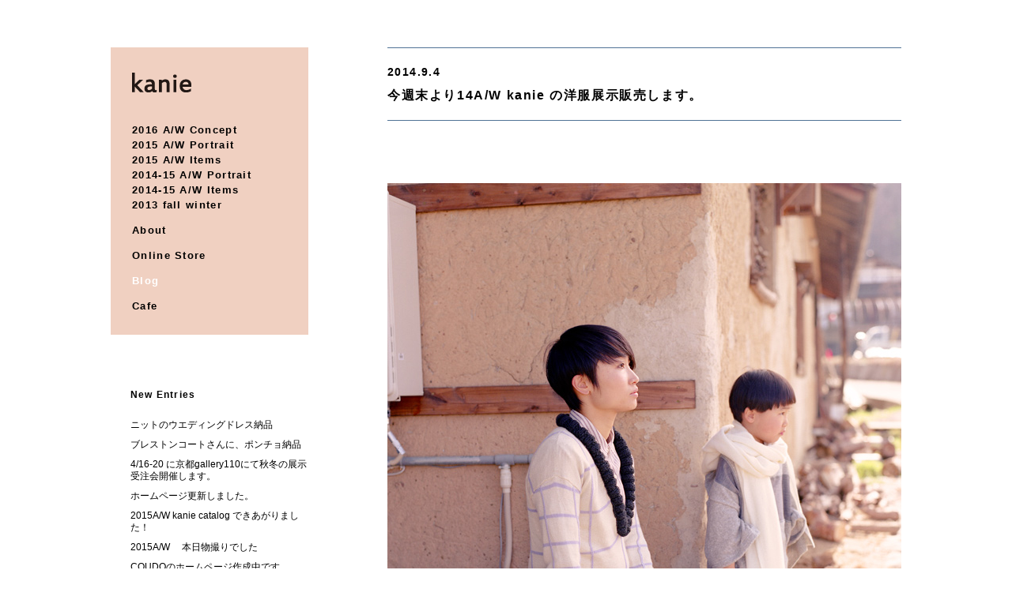

--- FILE ---
content_type: text/html; charset=UTF-8
request_url: https://kanie.org/blog/2014/09/%E4%BB%8A%E9%80%B1%E6%9C%AB%E3%82%88%E3%82%8A14aw-kanie-%E3%81%AE%E6%B4%8B%E6%9C%8D%E5%B1%95%E7%A4%BA%E8%B2%A9%E5%A3%B2%E3%81%97%E3%81%BE%E3%81%99%E3%80%82/
body_size: 11174
content:
<!DOCTYPE html>
<html lang="ja">
<head>
<meta charset="utf-8">
<meta http-equiv="X-UA-Compatible" content="IE=edge,chrome=1">
<title>今週末より14A/W kanie の洋服展示販売します。 | kanie BLOG</title>
<meta name="description" content="">
<meta name="keywords" content="">
<meta name="viewport" content="width=1060px">
<link rel="stylesheet" href="/cmn/css/normalize.css">
<link rel="stylesheet" href="/cmn/css/cmn140428.css">
<link rel="stylesheet" href="/cmn/css/blog.css">
<link rel="stylesheet" href="/cmn/css/colorbox.css">
<script src="https://code.jquery.com/jquery-1.9.1.min.js"></script>
<script src="https://cdnjs.cloudflare.com/ajax/libs/gsap/1.9.6/TweenLite.min.js"></script>
<script src="https://cdnjs.cloudflare.com/ajax/libs/gsap/1.9.6/easing/EasePack.min.js"></script>
<script src="https://cdnjs.cloudflare.com/ajax/libs/gsap/1.9.6/plugins/CSSPlugin.min.js"></script>
<script src="https://cdnjs.cloudflare.com/ajax/libs/gsap/1.9.6/plugins/ScrollToPlugin.min.js"></script>
<script src="/cmn/js/jquery.colorbox-min.js"></script>
<script src="/cmn/js/cmn.js"></script>
<!--[if lt IE 9]>
<script src="/cmn/js/html5shiv.js"></script>
<script src="https://css3-mediaqueries-js.googlecode.com/svn/trunk/css3-mediaqueries.js"></script>
<![endif]-->
<script>
  (function(i,s,o,g,r,a,m){i['GoogleAnalyticsObject']=r;i[r]=i[r]||function(){
  (i[r].q=i[r].q||[]).push(arguments)},i[r].l=1*new Date();a=s.createElement(o),
  m=s.getElementsByTagName(o)[0];a.async=1;a.src=g;m.parentNode.insertBefore(a,m)
  })(window,document,'script','//www.google-analytics.com/analytics.js','ga');

  ga('create', 'UA-31975-20', 'kanie.org');
  ga('send', 'pageview');

</script>
<link rel="alternate" type="application/rss+xml" title="kanie BLOG &raquo; フィード" href="https://kanie.org/blog/feed/" />
</head>


<body id="top">


<div id="blog_side">


<!--+++++++++HEADER+++++++++-->
<header id="contents_hd">

<div>
<p id="logo"><a href="/"><img src="/cmn/img/kanie.png" alt="kanie - カニエ" width="75" height="35"></a></p>
<nav>
<ul>
<li class="st1"><a href="/2016aw/">2016 A/W Concept</a></li>
<li class="st1"><a href="/2015aw/">2015 A/W Portrait</a></li>
<li class="st1"><a href="/2015aw/items.html">2015 A/W Items</a></li>
<li class="st1"><a href="/2014-15aw/">2014-15 A/W Portrait</a></li>
<li class="st1"><a href="/2014-15aw/items.html">2014-15 A/W Items</a></li>
<li class="st2"><a href="/2013fw/">2013 fall winter</a></li>
<li class="st2"><a href="/about/">About</a></li>
<li class="st2"><a href="https://kanie-coudo.stores.jp">Online Store</a></li>
<li class="st2 hit"><a href="/blog/">Blog</a></li>
<li class="st2"><a href="https://coudo.org/">Cafe</a></li>
</ul>
</nav>
</div>

</header>
<!--+++++++++//HEADER+++++++++-->

			<section id="blog_menu">
					<aside id="recent-posts-4" class="widget widget_recent_entries">		<h2>New Entries</h2>		<ul>
											<li>
					<a href="https://kanie.org/blog/2019/04/%e3%83%8b%e3%83%83%e3%83%88%e3%81%ae%e3%82%a6%e3%82%a8%e3%83%87%e3%82%a3%e3%83%b3%e3%82%b0%e3%83%89%e3%83%ac%e3%82%b9%e7%b4%8d%e5%93%81/">ニットのウエディングドレス納品</a>
									</li>
											<li>
					<a href="https://kanie.org/blog/2019/03/%e3%83%96%e3%83%ac%e3%82%b9%e3%83%88%e3%83%b3%e3%82%b3%e3%83%bc%e3%83%88%e3%81%95%e3%82%93%e3%81%ab%e3%80%81%e3%83%9d%e3%83%b3%e3%83%81%e3%83%a7%e7%b4%8d%e5%93%81/">ブレストンコートさんに、ポンチョ納品</a>
									</li>
											<li>
					<a href="https://kanie.org/blog/2015/04/416-20-%e3%81%ab%e4%ba%ac%e9%83%bdgallery110%e3%81%ab%e3%81%a6%e7%a7%8b%e5%86%ac%e3%81%ae%e5%b1%95%e7%a4%ba%e5%8f%97%e6%b3%a8%e4%bc%9a%e9%96%8b%e5%82%ac%e3%81%97%e3%81%be%e3%81%99%e3%80%82/">4/16-20 に京都gallery110にて秋冬の展示受注会開催します。</a>
									</li>
											<li>
					<a href="https://kanie.org/blog/2015/03/%e3%83%9b%e3%83%bc%e3%83%a0%e3%83%9a%e3%83%bc%e3%82%b8%e6%9b%b4%e6%96%b0%e3%81%97%e3%81%be%e3%81%97%e3%81%9f%e3%80%82/">ホームページ更新しました。</a>
									</li>
											<li>
					<a href="https://kanie.org/blog/2015/03/2015aw-kanie-catalog-%e3%81%a7%e3%81%8d%e3%81%82%e3%81%8c%e3%82%8a%e3%81%be%e3%81%97%e3%81%9f%ef%bc%81/">2015A/W kanie catalog できあがりました！</a>
									</li>
											<li>
					<a href="https://kanie.org/blog/2015/03/2015aw-%e3%80%80%e6%9c%ac%e6%97%a5%e7%89%a9%e6%92%ae%e3%82%8a%e3%81%a7%e3%81%97%e3%81%9f/">2015A/W 　本日物撮りでした</a>
									</li>
											<li>
					<a href="https://kanie.org/blog/2015/03/coudo%e3%81%ae%e3%83%9b%e3%83%bc%e3%83%a0%e3%83%9a%e3%83%bc%e3%82%b8%e4%bd%9c%e6%88%90%e4%b8%ad%e3%81%a7%e3%81%99%e3%80%82/">COUDOのホームページ作成中です。</a>
									</li>
											<li>
					<a href="https://kanie.org/blog/2015/03/coudo%e3%81%a7%e4%bd%bf%e7%94%a8%e3%81%99%e3%82%8b%e5%99%a8/">COUDOで使用する器 1616/arita japan</a>
									</li>
											<li>
					<a href="https://kanie.org/blog/2015/02/herb-herb-%e3%83%8f%e3%83%bc%e3%83%96/">Herb  herb ハーブ</a>
									</li>
											<li>
					<a href="https://kanie.org/blog/2015/02/%e6%9d%be%e6%9c%ac%e3%81%ae%e3%83%92%e3%83%84%e3%82%b8/">松本のヒツジ</a>
									</li>
											<li>
					<a href="https://kanie.org/blog/2015/02/2015%ef%bd%81%ef%bd%97%e3%80%80kanie-%e3%82%ab%e3%82%bf%e3%83%ad%e3%82%b0%e6%92%ae%e5%bd%b1%e3%81%97%e3%81%be%e3%81%97%e3%81%9f%ef%bc%81%ef%bc%81/">2015Ａ/Ｗ　kanie カタログ撮影しました！！</a>
									</li>
											<li>
					<a href="https://kanie.org/blog/2014/11/%e5%ba%83%e5%b0%be%e3%81%a7%e8%b2%a9%e5%a3%b2%e3%81%97%e3%81%be%e3%81%99%e3%80%821124-26/">広尾で販売します。11/24-26</a>
									</li>
											<li>
					<a href="https://kanie.org/blog/2014/11/2014aw%e3%80%80%e3%82%b5%e3%83%b3%e3%83%97%e3%83%ab%e3%82%bb%e3%83%bc%e3%83%ab/">2013AW　サンプルセール</a>
									</li>
											<li>
					<a href="https://kanie.org/blog/2014/10/kanie-2014-aw%e3%80%80%e3%82%b5%e3%83%b3%e3%83%97%e3%83%ab%e3%82%bb%e3%83%bc%e3%83%ab%e3%80%801011-12%e3%80%8060%ef%bc%85off/">kanie 2014 A/W　サンプルセール　10/11.12　60％OFF</a>
									</li>
											<li>
					<a href="https://kanie.org/blog/2014/09/14aw-kanie-%e3%82%ab%e3%83%8b%e3%82%b3%e3%83%ac%e5%8b%95%e7%94%bb/">14A/W kanie カニコレ動画</a>
									</li>
					</ul>
		</aside><aside id="categories-3" class="widget widget_categories"><h2>Categories</h2>		<ul>
				<li class="cat-item cat-item-4"><a href="https://kanie.org/blog/category/information/" >Information</a>
</li>
	<li class="cat-item cat-item-3"><a href="https://kanie.org/blog/category/other/" >Other</a>
</li>
	<li class="cat-item cat-item-5"><a href="https://kanie.org/blog/category/%e5%8f%a4%e6%b0%91%e5%ae%b6/" >古民家</a>
</li>
	<li class="cat-item cat-item-6"><a href="https://kanie.org/blog/category/%e5%b1%95%e7%a4%ba%e4%bc%9a/" >展示会</a>
</li>
	<li class="cat-item cat-item-1"><a href="https://kanie.org/blog/category/%e6%9c%aa%e5%88%86%e9%a1%9e/" >未分類</a>
</li>
		</ul>
			</aside><aside id="archives-4" class="widget widget_archive"><h2>Archives</h2>		<ul>
				<li><a href='https://kanie.org/blog/2019/04/'>2019年4月</a></li>
	<li><a href='https://kanie.org/blog/2019/03/'>2019年3月</a></li>
	<li><a href='https://kanie.org/blog/2015/04/'>2015年4月</a></li>
	<li><a href='https://kanie.org/blog/2015/03/'>2015年3月</a></li>
	<li><a href='https://kanie.org/blog/2015/02/'>2015年2月</a></li>
	<li><a href='https://kanie.org/blog/2014/11/'>2014年11月</a></li>
	<li><a href='https://kanie.org/blog/2014/10/'>2014年10月</a></li>
	<li><a href='https://kanie.org/blog/2014/09/'>2014年9月</a></li>
	<li><a href='https://kanie.org/blog/2014/05/'>2014年5月</a></li>
	<li><a href='https://kanie.org/blog/2014/03/'>2014年3月</a></li>
	<li><a href='https://kanie.org/blog/2013/12/'>2013年12月</a></li>
	<li><a href='https://kanie.org/blog/2013/09/'>2013年9月</a></li>
	<li><a href='https://kanie.org/blog/2013/06/'>2013年6月</a></li>
	<li><a href='https://kanie.org/blog/2013/05/'>2013年5月</a></li>
		</ul>
			</aside>		</section>
	</div><!--//blog_side-->
<!--+++++++++CONTENTS+++++++++-->
<div id="contents_wrap2">
<section id="entries">

			
				
<!--ENTRY-->
<article id="post-179" class="entry cf">
				<p class="date">2014.9.4</p>
									<h1>今週末より14A/W kanie の洋服展示販売します。</h1>
			

				<div class="entry_txt">
			<p>&nbsp;</p>
<p><a class="colbox" href="/blog/up//2014/09/img03.jpg"><img class="alignnone size-full wp-image-180" alt="img03" src="/blog/up//2014/09/img03.jpg" width="650" height="818" srcset="/blog/up/2014/09/img03.jpg 650w, /blog/up/2014/09/img03-238x300.jpg 238w, /blog/up/2014/09/img03-624x785.jpg 624w" sizes="(max-width: 650px) 100vw, 650px" /></a></p>
<p>だいぶ涼しくなりましたね。</p>
<p>松本はすっかり秋の模様です。</p>
<p>今週の9/6(土）よりbio cafe COUDOにてkanieの洋服展示販売します。</p>
<p>こちらの古民家のカフェは私が営んでいるお店です。</p>
<p>衣食住が提供できる空間になってます。</p>
<p>これから連休が多いので遊びに来てくださいね！</p>
<p><a class="colbox" href="/blog/up//2014/09/10524669_742306892486187_5332536234665810181_n.jpg"><img class="alignnone size-full wp-image-181" alt="10524669_742306892486187_5332536234665810181_n" src="/blog/up//2014/09/10524669_742306892486187_5332536234665810181_n.jpg" width="960" height="638" srcset="/blog/up/2014/09/10524669_742306892486187_5332536234665810181_n.jpg 960w, /blog/up/2014/09/10524669_742306892486187_5332536234665810181_n-300x199.jpg 300w, /blog/up/2014/09/10524669_742306892486187_5332536234665810181_n-624x414.jpg 624w" sizes="(max-width: 960px) 100vw, 960px" /></a></p>
<p>bio cafe COUDO（クド）　<a href="https://www.facebook.com/biocafecoudo?fref=nf">https://www.facebook.com/biocafecoudo</a></p>
<p>長野県松本市中川７７６８</p>
<p>0263-88-8361</p>
<p>土日祝１１：３０－１７：００　OPEN</p>
<p>平日、夜は前日までに予約制。</p>
<p>&nbsp;</p>
<p>&nbsp;</p>
<p>&nbsp;</p>
<p>&nbsp;</p>
<p>&nbsp;</p>
					</div><!-- .entry-content -->
		

						
</article><!-- #post -->

				<nav id="pagenavi">
					<ul>
					<li><a href="https://kanie.org/blog/2014/05/kanie-2014%e3%80%80-%e5%b1%95%e7%a4%ba%e8%b2%a9%e5%a3%b2%e4%bc%9a-fennel/" rel="prev"><img src="/cmn/img/arrow3.gif" width="8" height="15" alt="&lt;"> Kanie 2014　 展示販売会 fennel</a></li>
					<li><a href="https://kanie.org/blog/2014/09/14aw-kanie-%e3%82%ab%e3%83%8b%e3%82%b3%e3%83%ac%e5%8b%95%e7%94%bb/" rel="next">14A/W kanie カニコレ動画 <img src="/cmn/img/arrow2.gif" width="8" height="15" alt="&gt;"></a></li>
					</ul>
				</nav>
				<!-- .nav-single -->

				
<div id="comments" class="comments-area">

	
	
	
</div><!-- #comments .comments-area -->
			



<!--FOOTER-->
<footer id="fstyle2">
<div><p id="pagetop"><a href="#top"><img src="/cmn/img/totop.gif" width="45" height="20" alt="TO TOP"></a></p></div>
<div id="copy"><p>&copy; kanie</p></div>
</footer>


</section><!--//entries-->

</div>
<!--+++++++++//CONTENTS+++++++++-->

</body>
</html>

--- FILE ---
content_type: text/css
request_url: https://kanie.org/cmn/css/cmn140428.css
body_size: 3535
content:
@charset "utf-8"; 

/* @group ++++++++BASE++++++++ */
* {padding: 0;margin: 0;}
html,button,input,select,textarea { color: #000;}
::-moz-selection {background: #7D96B0; text-shadow: none;}
::selection {background: #7D96B0; text-shadow: none;}
img {vertical-align: top;}
fieldset {border: 0;margin: 0;padding: 0;}
textarea {resize: vertical;}
address {font-style: normal;}
li {list-style: none;}
h1,h2,h3,h4,h5,h6{font-weight: normal;}


body {
background: #FFF;
font-size: 1em;
line-height: 1;
text-align: center;
font-family: helvetica, Arial, sans-serif;
min-width: 1040px;
}

a:link,
a:visited {color: #000; text-decoration: underline;}
a:active,
a:hover {color: #999; text-decoration: underline;}

.cb {clear: both;}

/*clearfix*/
* html .cf {
zoom: 1;
}

*+html .cf {
zoom: 1;
}

.cf:after {
height: 0;
visibility: hidden;
content: ".";
display: block;
clear: both;
}


/* @end */



/* @group ++++++++HEADER++++++++ */
header#index_hd {
position: absolute;
left: 5%;
top: 9%;
z-index: 100;
}

header#contents_hd {
position: relative;
				width: 960px;
padding: 60px 20px 0 20px;
margin: 0 auto;
z-index: 100;
}

/*for blog*/
div#blog_side {
position: relative;
				width: 1000px;
margin: 0 auto;
z-index: 99;
}

header div {
background: #F0D0C1;
width: 250px;
padding-top: 27px;
padding-bottom: 11px;
text-align: left;
float: left;
}

header h1,
header p#logo,
header nav {
padding-left: 27px;
}

header h1,
header p#logo {
font-size: 12px;
}

header nav {
margin-top: 36px;
}

header nav ul {
font-size: 13px;
line-height: 110%;
letter-spacing: 0.1em;
font-weight: bold;
}

header nav li.st1 {
padding-bottom: 5px;
}

header nav li.st2 {
padding-bottom: 18px;
}

header nav li span {
color: #000;
}

header nav a:link,
header nav a:visited {color: #000; text-decoration: none;}
header nav a:active,
header nav a:hover {color: #FFF; text-decoration: none;}

header nav li.hit a:link,
header nav li.hit a:visited {color: #FFF; text-decoration: none;}
header nav li.hit a:active,
header nav li.hit a:hover {color: #FFF; text-decoration: none;}

header p#bnimg {
clear: both;
padding-top: 35px;
font-size: 12px;
}
/* @end */



/* @group ++++++++FOOTER++++++++ */
footer#fstyle1,
footer#fstyle2 {
width: 100%;
padding-top: 40px;
}

footer#fstyle1 div#copy {
margin-top: 10px;
padding-top:20px;
border-top: 1px solid #4F7295;
}

footer#fstyle2 div#copy {
padding-top:10px;
}

footer#fstyle1 p,
footer#fstyle2 p {
margin: 0 auto;
font-size: 11px;
letter-spacing: 0.1em;
text-align: right;
}

footer#fstyle1 p {
				width: 960px;
}

/* @end */


/* @group ++++++++CONTENTS++++++++ */
div#contents_wrap {
position: absolute;
width: 100%;
min-width: 1040px;
padding-bottom: 100px;
top: 60px;
left: 0;
z-index: 1;
}

section.layout1,
section.layout2 {
width: 100%;
clear: both;
}

section.layout1 {
border-bottom: 1px solid #4F7295;
padding-bottom: 60px;
margin-bottom: 60px;
}

div.layoutin {
width: 650px;
margin: 0 auto;
				padding-left: 310px;
text-align: left;
}

div.layoutin2 {
				width: 960px;
margin: 0 auto;
text-align: center;
}
/* @end */





/* ============================================
  Media Queries
  ============================================ */

/*1100px*/
@media only screen and (min-width: 1100px) {


/* @group ++++++++HEADER++++++++ */
header#contents_hd {
width: 1000px;
}

/*for blog*/
div#blog_side {
width: 1040px;
}

/* @end */



/* @group ++++++++FOOTER++++++++ */
footer#fstyle1 p {
width: 1000px;
}

/* @end */


/* @group ++++++++CONTENTS++++++++ */
div#contents_wrap {
min-width: 1040px;
}

div.layoutin {
padding-left: 350px;
}

div.layoutin2 {
width: 1000px;
}
/* @end */

}


--- FILE ---
content_type: text/css
request_url: https://kanie.org/cmn/css/blog.css
body_size: 3039
content:
@charset "utf-8"; 
body{
	background: #FFF !important;
}

/* @group ++++++++MENU++++++++ */

section#blog_menu {
clear: both;
float: left;
width: 225px;
padding-left: 45px;
padding-top: 70px;
text-align: left;
}

section#blog_menu h2 {
font-size: 12px;
letter-spacing: 0.1em;
font-weight:bold;
}

section#blog_menu ul {
margin-top: 25px;
padding-bottom: 40px;
font-size: 12px;
font-family:'ヒラギノ角ゴ Pro W3','Hiragino Kaku Gothic Pro','メイリオ',Meiryo,'ＭＳ Ｐゴシック',sans-serif;
}

section#blog_menu li {
list-style: inside none;
margin-bottom: 10px;
font-size: 12px;
line-height: 130%;
} 

section#blog_menu li a:link,
section#blog_menu li a:visited {color: #000; text-decoration: none;}
section#blog_menu li a:active,
section#blog_menu li a:hover {color: #999; text-decoration: none;}
/* @end */



/* @group ++++++++CONTENTS++++++++ */
div#contents_wrap2 {
position: absolute;
top: 60px;
left: 0;
width: 100%;
min-width: 1040px;
padding-bottom: 100px;
z-index: 1;
}

section#entries {
width: 650px;
padding-left: 310px;
margin: 0 auto;
text-align: left;
}

p.category {
margin-bottom: 60px;
font-size: 15px;
line-height: 110%;
font-weight: bold;
letter-spacing: 0.1em;
}

p.category img {
vertical-align: top;
margin: 0 13px;
}

p.category a:link,
p.category a:visited,
p.category a:active,
p.category a:hover {text-decoration: none;}

article.entry {
border-top: 1px solid #4F7295;
padding-bottom: 90px;
}

article.entry p.date {
margin-top: 23px;
margin-bottom: 15px;
font-size: 14px;
font-weight: bold;
letter-spacing: 0.1em;
}

article.entry h1 {
margin-bottom: 23px;
font-size: 16px;
font-family:'ヒラギノ角ゴ Pro W3','Hiragino Kaku Gothic Pro','メイリオ',Meiryo,'ＭＳ Ｐゴシック',sans-serif;
font-weight: bold;
letter-spacing: 0.1em;
}

article.entry h1 a:link,
article.entry h1 a:visited,
article.entry h1 a:active,
article.entry h1 a:hover {text-decoration: none;}

div.entry_txt {
border-top: 1px solid #4F7295;
padding-top: 30px;
font-family:'ヒラギノ角ゴ Pro W3','Hiragino Kaku Gothic Pro','メイリオ',Meiryo,'ＭＳ Ｐゴシック',sans-serif;
}

div.entry_txt p {
margin-bottom: 25px;
font-size: 12px;
line-height: 200%;
}

div.entry_txt p img{
max-width: 100%;
height: auto;
}


span.edit-link {
font-size: 12px;
font-weight: bold;
}
/* @end */

/* @group ++++++++PAGE NAVI++++++++ */
nav#pagenavi {
border-top: 1px solid #4F7295;
padding-top: 30px;
padding-bottom: 40px;
}

nav#pagenavi ul {
text-align: center;
}

nav#pagenavi li {
display: inline;
font-size: 12px;
line-height: 130%;
}

nav#pagenavi li a {
padding: 0 30px;
}

nav#pagenavi li img {
padding: 0 7px;
vertical-align: bottom;
}

nav#pagenavi li a:link,
nav#pagenavi li a:visited {color: #000; text-decoration: none;}
nav#pagenavi li a:active,
nav#pagenavi li a:hover {color: #999; text-decoration: none;}

/* @end */


/* ============================================
  Media Queries
 ============================================ */

/*1100px*/
@media only screen and (min-width: 1100px) {
/* @group ++++++++CONTENTS++++++++ */
section#entries {
padding-left: 350px;
}
/* @end */


}




--- FILE ---
content_type: text/plain
request_url: https://www.google-analytics.com/j/collect?v=1&_v=j102&a=401668765&t=pageview&_s=1&dl=https%3A%2F%2Fkanie.org%2Fblog%2F2014%2F09%2F%25E4%25BB%258A%25E9%2580%25B1%25E6%259C%25AB%25E3%2582%2588%25E3%2582%258A14aw-kanie-%25E3%2581%25AE%25E6%25B4%258B%25E6%259C%258D%25E5%25B1%2595%25E7%25A4%25BA%25E8%25B2%25A9%25E5%25A3%25B2%25E3%2581%2597%25E3%2581%25BE%25E3%2581%2599%25E3%2580%2582%2F&ul=en-us%40posix&dt=%E4%BB%8A%E9%80%B1%E6%9C%AB%E3%82%88%E3%82%8A14A%2FW%20kanie%20%E3%81%AE%E6%B4%8B%E6%9C%8D%E5%B1%95%E7%A4%BA%E8%B2%A9%E5%A3%B2%E3%81%97%E3%81%BE%E3%81%99%E3%80%82%20%7C%20kanie%20BLOG&sr=1280x720&vp=1280x720&_u=IEBAAAABAAAAACAAI~&jid=1064381774&gjid=427628644&cid=1587234396.1767846708&tid=UA-31975-20&_gid=132855823.1767846708&_r=1&_slc=1&z=1781983437
body_size: -448
content:
2,cG-SPQ2N550BP

--- FILE ---
content_type: application/javascript
request_url: https://kanie.org/cmn/js/cmn.js
body_size: 85
content:
$(function(){
$("#pagetop").click(function(){
TweenLite.to(window, .7, {scrollTo:{y:0}, ease:Power3.easeOut});
return false;
})
$(".colbox").colorbox({rel:'colbox'});
})